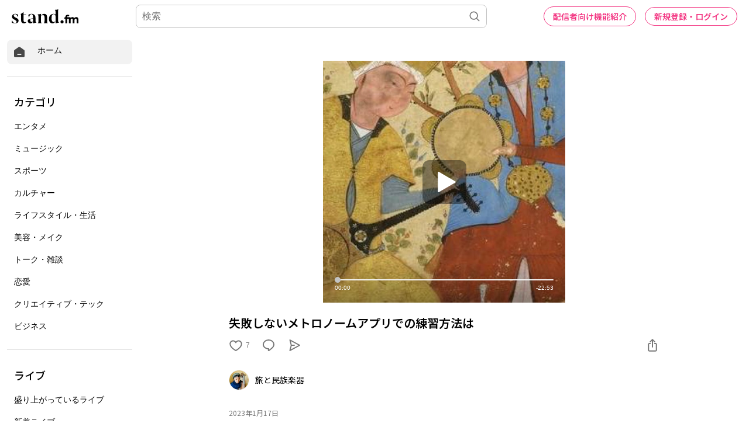

--- FILE ---
content_type: text/html; charset=utf-8
request_url: https://www.google.com/recaptcha/api2/aframe
body_size: 184
content:
<!DOCTYPE HTML><html><head><meta http-equiv="content-type" content="text/html; charset=UTF-8"></head><body><script nonce="l_mGQoq49jAMQDg6UEg0Ag">/** Anti-fraud and anti-abuse applications only. See google.com/recaptcha */ try{var clients={'sodar':'https://pagead2.googlesyndication.com/pagead/sodar?'};window.addEventListener("message",function(a){try{if(a.source===window.parent){var b=JSON.parse(a.data);var c=clients[b['id']];if(c){var d=document.createElement('img');d.src=c+b['params']+'&rc='+(localStorage.getItem("rc::a")?sessionStorage.getItem("rc::b"):"");window.document.body.appendChild(d);sessionStorage.setItem("rc::e",parseInt(sessionStorage.getItem("rc::e")||0)+1);localStorage.setItem("rc::h",'1767482143261');}}}catch(b){}});window.parent.postMessage("_grecaptcha_ready", "*");}catch(b){}</script></body></html>